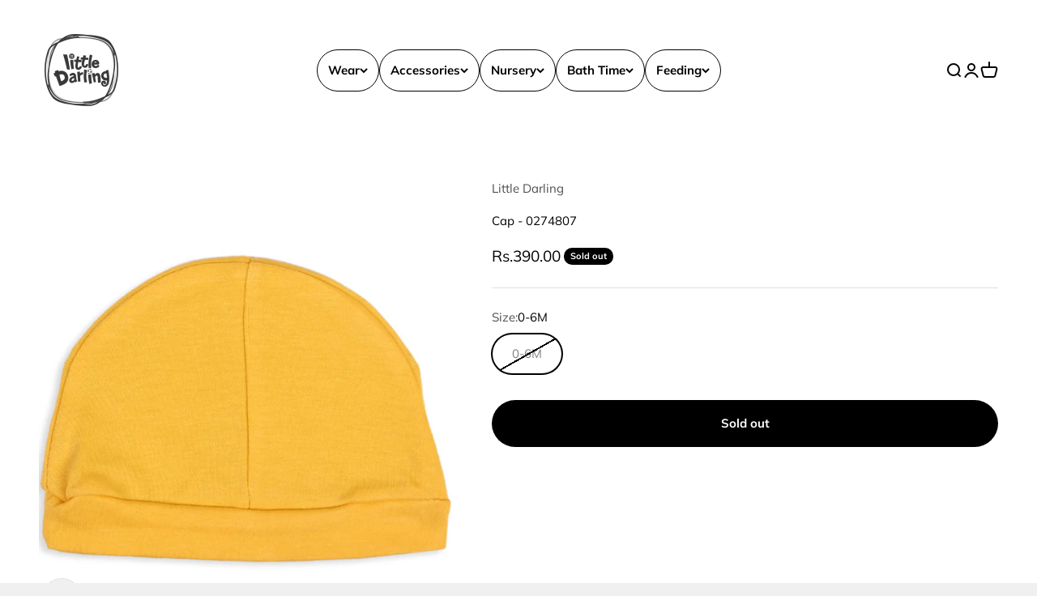

--- FILE ---
content_type: text/javascript; charset=utf-8
request_url: https://www.littledarling.pk/products/cap-0274807.js
body_size: 195
content:
{"id":8972410257697,"title":"Cap - 0274807","handle":"cap-0274807","description":"","published_at":"2024-02-01T10:47:31-05:00","created_at":"2024-02-01T10:47:32-05:00","vendor":"Little Darling","type":"Caps","tags":["#littledarling","#zubaidas","#Zubaidasonline","Baby","Baby Girl 0 - 2 Years","Baby Girl Caps-Socks-Accessories 0 - 2 Years","By Brand","Clothing \u0026 Accessories","Flash Sale","Flat 20%","Girl 2 - 12 Years","Girl Caps-Socks-Accessories 2 - 12 Years","Kids","New Arrivals","Product Type","Shop By","Shop By By Brand Clothing \u0026 Accessories Little Darling","Shop By Product Type Caps"],"price":39000,"price_min":39000,"price_max":39000,"available":false,"price_varies":false,"compare_at_price":39000,"compare_at_price_min":39000,"compare_at_price_max":39000,"compare_at_price_varies":false,"variants":[{"id":48025231524129,"title":"0-6M","option1":"0-6M","option2":null,"option3":null,"sku":"0274807","requires_shipping":true,"taxable":false,"featured_image":null,"available":false,"name":"Cap - 0274807 - 0-6M","public_title":"0-6M","options":["0-6M"],"price":39000,"weight":800,"compare_at_price":39000,"inventory_management":"shopify","barcode":"0274807","requires_selling_plan":false,"selling_plan_allocations":[]}],"images":["\/\/cdn.shopify.com\/s\/files\/1\/0715\/4650\/3457\/files\/0274807copy_899d5a61-6d75-4c66-b3e9-e018197e6675.jpg?v=1746610640"],"featured_image":"\/\/cdn.shopify.com\/s\/files\/1\/0715\/4650\/3457\/files\/0274807copy_899d5a61-6d75-4c66-b3e9-e018197e6675.jpg?v=1746610640","options":[{"name":"Size","position":1,"values":["0-6M"]}],"url":"\/products\/cap-0274807","media":[{"alt":null,"id":41109543289121,"position":1,"preview_image":{"aspect_ratio":0.9,"height":1000,"width":900,"src":"https:\/\/cdn.shopify.com\/s\/files\/1\/0715\/4650\/3457\/files\/0274807copy_899d5a61-6d75-4c66-b3e9-e018197e6675.jpg?v=1746610640"},"aspect_ratio":0.9,"height":1000,"media_type":"image","src":"https:\/\/cdn.shopify.com\/s\/files\/1\/0715\/4650\/3457\/files\/0274807copy_899d5a61-6d75-4c66-b3e9-e018197e6675.jpg?v=1746610640","width":900}],"requires_selling_plan":false,"selling_plan_groups":[]}